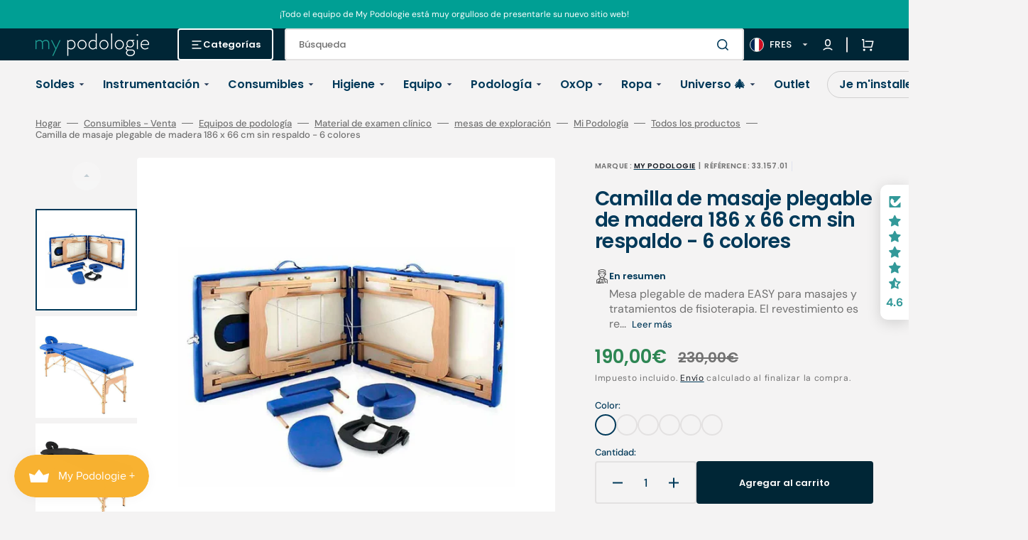

--- FILE ---
content_type: text/css
request_url: https://www.my-podologie.com/cdn/shop/t/13/assets/disclosure.css?v=47582263615588186281715775240
body_size: -136
content:
.disclosure{position:relative}.disclosure__button{display:flex;align-items:center;height:5rem;padding:0 1rem;font-size:1.4rem;background-color:rgba(var(--color-background));cursor:pointer}.disclosure__list{position:absolute;bottom:100%;max-width:22rem;min-width:100%;width:max-content;min-height:8.2rem;max-height:19rem;margin-top:-.5rem;padding-top:.5rem;padding-bottom:.5rem;font-size:1.5rem;color:rgb(var(--color-foreground));background-color:rgb(var(--color-background));box-shadow:0 .5rem 2rem #0101010a;border-radius:.6rem;transform:translateY(-1rem);z-index:2;overflow-y:auto}.disclosure__list .link{padding:1rem 1.4rem;font-size:1.5rem;line-height:var(--font-body-line-height);font-family:var(--font-header-menu-family);font-style:var(--font-header-menu-style);font-weight:400;text-transform:var(--font-header-menu-text-transform)}.disclosure__list .link span{gap:.4rem;transition:color var(--duration-default)}.disclosure__list .link:hover{color:rgb(var(--color-accent))}.disclosure__item{position:relative}.disclosure__link{display:block;padding:.5rem 2.2rem;text-decoration:none;line-height:1.5}.disclosure__link>span{display:flex;justify-content:space-between;width:100%}#FooterLanguageList .disclosure__link>span{display:inline;width:unset}.disclosure__link--active span:after{width:100%}.localization-selector.link{position:relative;display:flex;justify-content:space-between;align-items:flex-start;padding:.8rem 2rem;width:100%;height:auto;background-color:rgb(var(--color-background-input));text-decoration:none;appearance:none;-webkit-appearance:none;-moz-appearance:none;border-radius:.4rem}.localization-selector.link .value{display:flex;align-items:center;justify-content:space-between;width:100%;font-size:1.5rem}.localization-selector.link .icon-caret{position:absolute;right:2rem;top:50%;transform:translateY(-50%)}
/*# sourceMappingURL=/cdn/shop/t/13/assets/disclosure.css.map?v=47582263615588186281715775240 */
